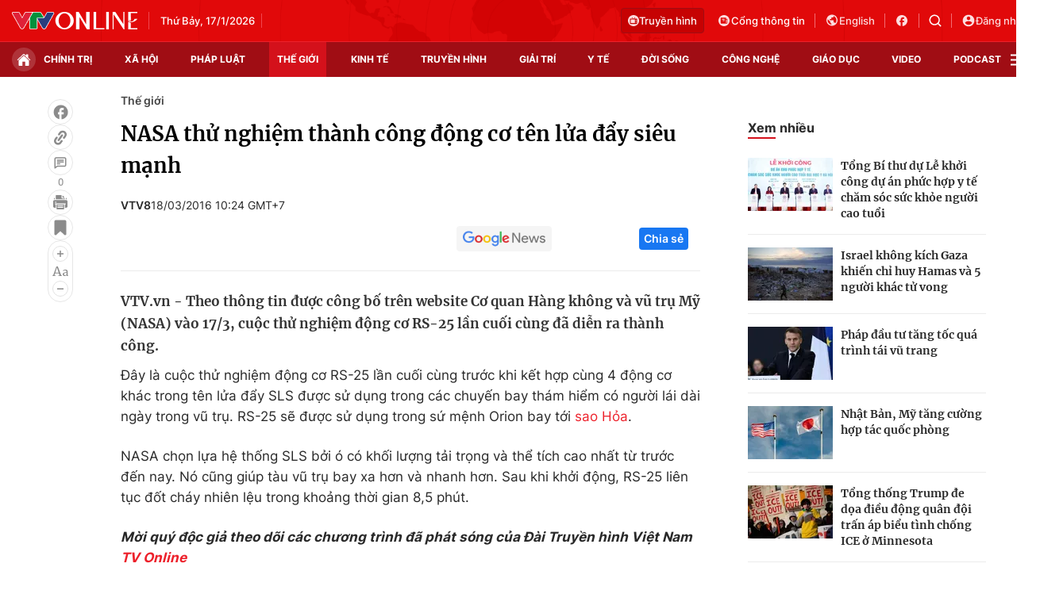

--- FILE ---
content_type: text/html; charset=utf-8
request_url: https://vtv.vn/ajax-detail-bottom-100122.htm
body_size: 5380
content:
<div class="hidden">
    <div class="box-category" data-layout="33" data-cd-key=siteid100:highestviewnews:zoneid100122hour24 >
                    <div class="box-category-top">
                <h2>
                    <span class="box-category-title">
                        Xem nhiều
                    </span>
                </h2>
            </div>
                <div class="box-category-middle">
                            <div class="box-category-item" data-id="100260116161524277"
                 >
                                             <a class="box-category-link-with-avatar img-resize" href="/tinh-hinh-iran-dan-on-dinh-bat-chap-suc-ep-gia-tang-tu-my-100260116161524277.htm"
                        title="Tình hình Iran dần ổn định bất chấp sức ép gia tăng từ Mỹ"   data-newstype="0"  data-type="0">
                                                    <img data-type="avatar"
                                src="https://cdn-images.vtv.vn/zoom/107_67/66349b6076cb4dee98746cf1/2026/01/16/ap26015494436571-92996115419818131792481-49288718875029935303549.jpg"
                                alt="Tình hình Iran dần ổn định bất chấp sức ép gia tăng từ Mỹ" loading=lazy 
                                class="box-category-avatar">
                        
                                            </a>
                                    <div class="box-category-content" >
            <!-- Ảnh dọc-->
                        <h3 class="box-category-title-text">
                <a data-type="title" data-linktype="newsdetail" data-id="100260116161524277"
                    class="box-category-link-title" data-type="0"
                     data-newstype="0"                     href="/tinh-hinh-iran-dan-on-dinh-bat-chap-suc-ep-gia-tang-tu-my-100260116161524277.htm"
                    title="Tình hình Iran dần ổn định bất chấp sức ép gia tăng từ Mỹ"
                     data-trimline="4" >Tình hình Iran dần ổn định bất chấp sức ép gia tăng từ Mỹ</a>
                </h3>

                
                
                                <!-- Ảnh dọc-->
                





























        </div>
    </div>

                            <div class="box-category-item" data-id="100260116123736143"
                 >
                                             <a class="box-category-link-with-avatar img-resize" href="/dong-dat-manh-rung-chuyen-bo-bien-my-100260116123736143.htm"
                        title="Động đất mạnh rung chuyển bờ biển Mỹ"   data-newstype="0"  data-type="0">
                                                    <img data-type="avatar"
                                src="https://cdn-images.vtv.vn/zoom/107_67/66349b6076cb4dee98746cf1/2026/01/16/dong1-21816738092525466748899-57876393413895656456526.png"
                                alt="Động đất mạnh rung chuyển bờ biển Mỹ" loading=lazy 
                                class="box-category-avatar">
                        
                                            </a>
                                    <div class="box-category-content" >
            <!-- Ảnh dọc-->
                        <h3 class="box-category-title-text">
                <a data-type="title" data-linktype="newsdetail" data-id="100260116123736143"
                    class="box-category-link-title" data-type="0"
                     data-newstype="0"                     href="/dong-dat-manh-rung-chuyen-bo-bien-my-100260116123736143.htm"
                    title="Động đất mạnh rung chuyển bờ biển Mỹ"
                     data-trimline="4" >Động đất mạnh rung chuyển bờ biển Mỹ</a>
                </h3>

                
                
                                <!-- Ảnh dọc-->
                





























        </div>
    </div>

                            <div class="box-category-item" data-id="100260116145532444"
                 >
                                             <a class="box-category-link-with-avatar img-resize" href="/han-quoc-tuyen-an-cuu-tong-thong-yoon-suk-yeol-trong-vu-thiet-quan-luat-100260116145532444.htm"
                        title="Hàn Quốc tuyên án cựu Tổng thống Yoon Suk Yeol trong vụ thiết quân luật"   data-newstype="0"  data-type="0">
                                                    <img data-type="avatar"
                                src="https://cdn-images.vtv.vn/zoom/107_67/66349b6076cb4dee98746cf1/2026/01/16/pyh2026011609430001301-p4-22498420402270565246977-46726295434459352661009.jpg"
                                alt="Hàn Quốc tuyên án cựu Tổng thống Yoon Suk Yeol trong vụ thiết quân luật" loading=lazy 
                                class="box-category-avatar">
                        
                                            </a>
                                    <div class="box-category-content" >
            <!-- Ảnh dọc-->
                        <h3 class="box-category-title-text">
                <a data-type="title" data-linktype="newsdetail" data-id="100260116145532444"
                    class="box-category-link-title" data-type="0"
                     data-newstype="0"                     href="/han-quoc-tuyen-an-cuu-tong-thong-yoon-suk-yeol-trong-vu-thiet-quan-luat-100260116145532444.htm"
                    title="Hàn Quốc tuyên án cựu Tổng thống Yoon Suk Yeol trong vụ thiết quân luật"
                     data-trimline="4" >Hàn Quốc tuyên án cựu Tổng thống Yoon Suk Yeol trong vụ thiết quân luật</a>
                </h3>

                
                
                                <!-- Ảnh dọc-->
                





























        </div>
    </div>

                            <div class="box-category-item" data-id="10026011616433159"
                 >
                                             <a class="box-category-link-with-avatar img-resize" href="/bao-nokaen-dang-manh-dan-len-o-vung-bien-dong-philippines-10026011616433159.htm"
                        title="Bão Nokaen đang mạnh dần lên ở vùng biển Đông Philippines"   data-newstype="0"  data-type="0">
                                                    <img data-type="avatar"
                                src="https://cdn-images.vtv.vn/zoom/107_67/66349b6076cb4dee98746cf1/2026/01/16/bao-69757864365194195383150-70846693739042887638951.png"
                                alt="Bão Nokaen đang mạnh dần lên ở vùng biển Đông Philippines" loading=lazy 
                                class="box-category-avatar">
                        
                                            </a>
                                    <div class="box-category-content" >
            <!-- Ảnh dọc-->
                        <h3 class="box-category-title-text">
                <a data-type="title" data-linktype="newsdetail" data-id="10026011616433159"
                    class="box-category-link-title" data-type="0"
                     data-newstype="0"                     href="/bao-nokaen-dang-manh-dan-len-o-vung-bien-dong-philippines-10026011616433159.htm"
                    title="Bão Nokaen đang mạnh dần lên ở vùng biển Đông Philippines"
                     data-trimline="4" >Bão Nokaen đang mạnh dần lên ở vùng biển Đông Philippines</a>
                </h3>

                
                
                                <!-- Ảnh dọc-->
                





























        </div>
    </div>

                            <div class="box-category-item" data-id="100260116170429151"
                 >
                                             <a class="box-category-link-with-avatar img-resize" href="/trung-quoc-ra-thoi-han-de-dong-pham-cua-trum-lua-dao-chen-zhi-duoc-khoan-hong-100260116170429151.htm"
                        title="Trung Quốc ra thời hạn để đồng phạm của trùm lừa đảo Chen Zhi được khoan hồng"   data-newstype="0"  data-type="0">
                                                    <img data-type="avatar"
                                src="https://cdn-images.vtv.vn/zoom/107_67/66349b6076cb4dee98746cf1/2026/01/16/afp--20260108--89zq2g4--v1--midres--chinacambodiacrimebankingfraud-44348334035269824746393-98361046565935646625115.jpg"
                                alt="Trung Quốc ra thời hạn để đồng phạm của trùm lừa đảo Chen Zhi được khoan hồng" loading=lazy 
                                class="box-category-avatar">
                        
                                            </a>
                                    <div class="box-category-content" >
            <!-- Ảnh dọc-->
                        <h3 class="box-category-title-text">
                <a data-type="title" data-linktype="newsdetail" data-id="100260116170429151"
                    class="box-category-link-title" data-type="0"
                     data-newstype="0"                     href="/trung-quoc-ra-thoi-han-de-dong-pham-cua-trum-lua-dao-chen-zhi-duoc-khoan-hong-100260116170429151.htm"
                    title="Trung Quốc ra thời hạn để đồng phạm của trùm lừa đảo Chen Zhi được khoan hồng"
                     data-trimline="4" >Trung Quốc ra thời hạn để đồng phạm của trùm lừa đảo Chen Zhi được khoan hồng</a>
                </h3>

                
                
                                <!-- Ảnh dọc-->
                





























        </div>
    </div>

                    </div>
    </div>
</div>
    <div class="detail-sm-main">
        <div class="box-category" data-marked-zoneid=vtv_detail_chuyenmuc data-layout="35"  data-cd-key=siteid100:newsinzonesharenews:zone100122 >
        <div class="box-category-top">
            <h2>
            <span class="box-category-title" >
                Tin cùng chuyên mục
            </span>
            </h2>
            <div class="box-action">
                                    <span class="text-days">
                                        Xem theo ngày
                                    </span>

    <div class="list-form">
        <select class="select-item sDay">
            <option  value="0">Ngày</option>
            <option value="1">1</option>
            <option value="2">2</option>
            <option value="3">3</option>
            <option value="4">4</option>
            <option value="5">5</option>
            <option value="6">6</option>
            <option value="7">7</option>
            <option value="8">8</option>
            <option value="9">9</option>
            <option value="10">10</option>
            <option value="11">11</option>
            <option value="12">12</option>
            <option value="13">13</option>
            <option value="14">14</option>
            <option value="15">15</option>
            <option value="16">16</option>
            <option value="17">17</option>
            <option value="18">18</option>
            <option value="19">19</option>
            <option value="20">20</option>
            <option value="21">21</option>
            <option value="22">22</option>
            <option value="23">23</option>
            <option value="24">24</option>
            <option value="25">25</option>
            <option value="26">26</option>
            <option value="27">27</option>
            <option value="28">28</option>
            <option value="29">29</option>
            <option value="30">30</option>
            <option value="31">31</option>
        </select>

        <select class="select-item sMonth">
            <option value="0">Tháng</option>
            <option value="1">Tháng 1</option>
            <option value="2">Tháng 2</option>
            <option value="3">Tháng 3</option>
            <option value="4">Tháng 4</option>
            <option value="5">Tháng 5</option>
            <option value="6">Tháng 6</option>
            <option value="7">Tháng 7</option>
            <option value="8">Tháng 8</option>
            <option value="9">Tháng 9</option>
            <option value="10">Tháng 10</option>
            <option value="11">Tháng 11</option>
            <option value="12">Tháng 12</option>
        </select>

        <select class="select-item sYear">
            <option value="0">Năm</option>
                                        <option value="2026">2026</option>
                            <option value="2025">2025</option>
                            <option value="2024">2024</option>
                            <option value="2023">2023</option>
                            <option value="2022">2022</option>
                            <option value="2021">2021</option>
                            <option value="2020">2020</option>
                            <option value="2019">2019</option>
                    </select>
        <a href="javascript:;" onclick="XemTheoNgay()" class="views" rel="nofollow">XEM</a>
    </div>
</div>
<script>

    $('.sDay').val(17);
    $('.sMonth').val(01);
    $('.sYear').val(2026);
    function XemTheoNgay() {
        var hdZoneUrl = $('#hdZoneUrl').val();
        var hdParentUrl = $('#hdParentUrl').val();

        if (hdParentUrl != undefined && hdParentUrl != '' && hdZoneUrl != 'hdZoneUrl' && hdZoneUrl != undefined) {
            var shortUrl = `/${hdParentUrl}/${hdZoneUrl}`;
        }else if( hdZoneUrl != 'hdZoneUrl' && hdZoneUrl != undefined) {
            var shortUrl = `/${hdZoneUrl}`;
        }


        var day = (($('.sDay').val()<10)?'0':'') + $('.sDay').val() + '';
        var month =(($('.sMonth').val()<10)?'0':'') + $('.sMonth').val() + '';
        var year = $('.sYear').val() + '';


        if (day == '0' || month == '0' || year == '0') {
            alert('Bạn vui lòng chọn đủ ngày tháng năm.');
            return;
        }

        try {
            var re = /^(0[1-9]|[12][0-9]|3[01])-(0[1-9]|1[0-2])-\d{4}$/;

            var dateInput = day + '-' + month + '-' + year;

            var minYear = 1902;
            var maxYear = (new Date()).getFullYear();

            if (regs = dateInput.match(re)) {
                if (regs[1] < 1 || regs[1] > 31) {
                    alert("Giá trị ngày không đúng: " + regs[1]);
                    return;
                } else if (regs[2] < 1 || regs[2] > 12) {
                    alert("Giá trị tháng không đúng: " + regs[2]);
                    return;
                } else if (regs[3] < minYear || regs[3] > maxYear) {
                    alert("Giá trị năm không đúng: " + regs[3] + " - phải nằm trong khoảng " + minYear + " và " + maxYear);
                    return;
                }

                /* check leap year*/

                switch (month) {
                    case "4":
                    case "04":
                    case "6":
                    case "06":
                    case "9":
                    case "09":
                    case "11":
                        if (day > 30) {
                            alert('Không tồn tại ngày: "' + day + '/' + month + '/' + year + '". Hãy thử lại');
                            return;
                        }
                        break;
                    case "2":
                    case "02":
                        var isLeapYear = parseFloat(year) % 4 == 0;

                        if (day > (isLeapYear ? 29 : 28)) {
                            alert('Không tồn tại ngày: "' + day + '/' + month + '/' + year + '". Hãy thử lại');
                            return;
                        }
                        break;
                }
            } else {
                alert('Không tồn tại ngày: "' + day + '/' + month + '/' + year + '". Hãy thử lại');
                return;
            }

            /* date time OK*/
            var url = `${shortUrl}/xem-theo-ngay/${dateInput}.htm`;

            //alert(url);
            window.location = url;
        } catch (e) {
            console.log('exception:' + e);
            alert('Không tồn tại ngày: "' + day + '/' + month + '/' + year + '". Hãy thử lại');
        }
    }
</script>

        </div>

        <div class="box-category-middle">
                            <div class="box-category-item" data-id="100260117111138422"
                 >
                                             <a class="box-category-link-with-avatar img-resize" href="/israel-khong-kich-gaza-khien-chi-huy-hamas-va-5-nguoi-khac-tu-vong-100260117111138422.htm"
                        title="Israel không kích Gaza khiến chỉ huy Hamas và 5 người khác tử vong"   data-newstype="0"  data-type="0">
                                                    <img data-type="avatar"
                                src="https://cdn-images.vtv.vn/zoom/227_142/66349b6076cb4dee98746cf1/2026/01/17/ap26016585006892-59061021366635178684527-13976964490960032245066.jpg"
                                alt="Israel không kích Gaza khiến chỉ huy Hamas và 5 người khác tử vong" loading=lazy 
                                class="box-category-avatar">
                        
                                            </a>
                                    <div class="box-category-content" >
            <!-- Ảnh dọc-->
                        <h3 class="box-category-title-text">
                <a data-type="title" data-linktype="newsdetail" data-id="100260117111138422"
                    class="box-category-link-title" data-type="0"
                     data-newstype="0"                     href="/israel-khong-kich-gaza-khien-chi-huy-hamas-va-5-nguoi-khac-tu-vong-100260117111138422.htm"
                    title="Israel không kích Gaza khiến chỉ huy Hamas và 5 người khác tử vong"
                     data-trimline="3" >Israel không kích Gaza khiến chỉ huy Hamas và 5 người khác tử vong</a>
                </h3>

                
                
                                <!-- Ảnh dọc-->
                





























        </div>
    </div>

                            <div class="box-category-item" data-id="100260117094119656"
                 >
                                             <a class="box-category-link-with-avatar img-resize" href="/phap-dau-tu-tang-toc-qua-trinh-tai-vu-trang-100260117094119656.htm"
                        title="Pháp đầu tư tăng tốc quá trình tái vũ trang"   data-newstype="0"  data-type="0">
                                                    <img data-type="avatar"
                                src="https://cdn-images.vtv.vn/zoom/227_142/66349b6076cb4dee98746cf1/2026/01/17/ap26015459284905-52921939892481108129302-46803642608968728188558.jpg"
                                alt="Pháp đầu tư tăng tốc quá trình tái vũ trang" loading=lazy 
                                class="box-category-avatar">
                        
                                            </a>
                                    <div class="box-category-content" >
            <!-- Ảnh dọc-->
                        <h3 class="box-category-title-text">
                <a data-type="title" data-linktype="newsdetail" data-id="100260117094119656"
                    class="box-category-link-title" data-type="0"
                     data-newstype="0"                     href="/phap-dau-tu-tang-toc-qua-trinh-tai-vu-trang-100260117094119656.htm"
                    title="Pháp đầu tư tăng tốc quá trình tái vũ trang"
                     data-trimline="3" >Pháp đầu tư tăng tốc quá trình tái vũ trang</a>
                </h3>

                
                
                                <!-- Ảnh dọc-->
                





























        </div>
    </div>

                            <div class="box-category-item" data-id="100260117092527952"
                 >
                                             <a class="box-category-link-with-avatar img-resize" href="/nhat-ban-my-tang-cuong-hop-tac-quoc-phong-100260117092527952.htm"
                        title="Nhật Bản, Mỹ tăng cường hợp tác quốc phòng"   data-newstype="0"  data-type="0">
                                                    <img data-type="avatar"
                                src="https://cdn-images.vtv.vn/zoom/227_142/66349b6076cb4dee98746cf1/2026/01/17/17012026-nb-2-85220673702229710408297-07773569893488429233115.png"
                                alt="Nhật Bản, Mỹ tăng cường hợp tác quốc phòng" loading=lazy 
                                class="box-category-avatar">
                        
                                            </a>
                                    <div class="box-category-content" >
            <!-- Ảnh dọc-->
                        <h3 class="box-category-title-text">
                <a data-type="title" data-linktype="newsdetail" data-id="100260117092527952"
                    class="box-category-link-title" data-type="0"
                     data-newstype="0"                     href="/nhat-ban-my-tang-cuong-hop-tac-quoc-phong-100260117092527952.htm"
                    title="Nhật Bản, Mỹ tăng cường hợp tác quốc phòng"
                     data-trimline="3" >Nhật Bản, Mỹ tăng cường hợp tác quốc phòng</a>
                </h3>

                
                
                                <!-- Ảnh dọc-->
                





























        </div>
    </div>

                            <div class="box-category-item" data-id="100260117090625084"
                 >
                                             <a class="box-category-link-with-avatar img-resize" href="/tong-thong-trump-de-doa-dieu-dong-quan-doi-tran-ap-bieu-tinh-chong-ice-o-minnesota-100260117090625084.htm"
                        title="Tổng thống Trump đe dọa điều động quân đội trấn áp biểu tình chống ICE ở Minnesota"   data-newstype="0"  data-type="0">
                                                    <img data-type="avatar"
                                src="https://cdn-images.vtv.vn/zoom/227_142/66349b6076cb4dee98746cf1/2026/01/17/ap26014849565799-73925952957802194806790-59565169147081576015146.jpg"
                                alt="Tổng thống Trump đe dọa điều động quân đội trấn áp biểu tình chống ICE ở Minnesota" loading=lazy 
                                class="box-category-avatar">
                        
                                            </a>
                                    <div class="box-category-content" >
            <!-- Ảnh dọc-->
                        <h3 class="box-category-title-text">
                <a data-type="title" data-linktype="newsdetail" data-id="100260117090625084"
                    class="box-category-link-title" data-type="0"
                     data-newstype="0"                     href="/tong-thong-trump-de-doa-dieu-dong-quan-doi-tran-ap-bieu-tinh-chong-ice-o-minnesota-100260117090625084.htm"
                    title="Tổng thống Trump đe dọa điều động quân đội trấn áp biểu tình chống ICE ở Minnesota"
                     data-trimline="3" >Tổng thống Trump đe dọa điều động quân đội trấn áp biểu tình chống ICE ở Minnesota</a>
                </h3>

                
                
                                <!-- Ảnh dọc-->
                





























        </div>
    </div>

                            <div class="box-category-item" data-id="100260117083806135"
                 >
                                             <a class="box-category-link-with-avatar img-resize" href="/giam-doc-cia-den-venezuela-hoi-dam-voi-tong-thong-lam-thoi-rodriguez-100260117083806135.htm"
                        title="Giám đốc CIA đến Venezuela hội đàm với Tổng thống lâm thời Rodríguez"   data-newstype="0"  data-type="0">
                                                    <img data-type="avatar"
                                src="https://cdn-images.vtv.vn/zoom/227_142/66349b6076cb4dee98746cf1/2026/01/17/ap26005807303999-29299514683021716092350-56565496189511518581882.jpg"
                                alt="Giám đốc CIA đến Venezuela hội đàm với Tổng thống lâm thời Rodríguez" loading=lazy 
                                class="box-category-avatar">
                        
                                            </a>
                                    <div class="box-category-content" >
            <!-- Ảnh dọc-->
                        <h3 class="box-category-title-text">
                <a data-type="title" data-linktype="newsdetail" data-id="100260117083806135"
                    class="box-category-link-title" data-type="0"
                     data-newstype="0"                     href="/giam-doc-cia-den-venezuela-hoi-dam-voi-tong-thong-lam-thoi-rodriguez-100260117083806135.htm"
                    title="Giám đốc CIA đến Venezuela hội đàm với Tổng thống lâm thời Rodríguez"
                     data-trimline="3" >Giám đốc CIA đến Venezuela hội đàm với Tổng thống lâm thời Rodríguez</a>
                </h3>

                
                
                                <!-- Ảnh dọc-->
                





























        </div>
    </div>

                            <div class="box-category-item" data-id="100260117071735477"
                 >
                                             <a class="box-category-link-with-avatar img-resize" href="/tong-thong-nga-dien-dam-voi-lanh-dao-israel-va-iran-thao-luan-ve-tinh-hinh-trung-dong-100260117071735477.htm"
                        title="Tổng thống Nga điện đàm với lãnh đạo Israel và Iran, thảo luận về tình hình Trung Đông"   data-newstype="0"  data-type="0">
                                                    <img data-type="avatar"
                                src="https://cdn-images.vtv.vn/zoom/227_142/66349b6076cb4dee98746cf1/2026/01/16/17012026-trung--ong-67876682318027214560728-56060161198631523117989.jpg"
                                alt="Tổng thống Nga điện đàm với lãnh đạo Israel và Iran, thảo luận về tình hình Trung Đông" loading=lazy 
                                class="box-category-avatar">
                        
                                            </a>
                                    <div class="box-category-content" >
            <!-- Ảnh dọc-->
                        <h3 class="box-category-title-text">
                <a data-type="title" data-linktype="newsdetail" data-id="100260117071735477"
                    class="box-category-link-title" data-type="0"
                     data-newstype="0"                     href="/tong-thong-nga-dien-dam-voi-lanh-dao-israel-va-iran-thao-luan-ve-tinh-hinh-trung-dong-100260117071735477.htm"
                    title="Tổng thống Nga điện đàm với lãnh đạo Israel và Iran, thảo luận về tình hình Trung Đông"
                     data-trimline="3" >Tổng thống Nga điện đàm với lãnh đạo Israel và Iran, thảo luận về tình hình Trung Đông</a>
                </h3>

                
                
                                <!-- Ảnh dọc-->
                





























        </div>
    </div>

                            <div class="box-category-item" data-id="100260117063417997"
                 >
                                             <a class="box-category-link-with-avatar img-resize" href="/doan-dam-phan-ukraine-den-my-de-thuong-thao-ve-cac-dam-bao-an-ninh-100260117063417997.htm"
                        title="Đoàn đàm phán Ukraine đến Mỹ để thương thảo về các đảm bảo an ninh"   data-newstype="0"  data-type="0">
                                                    <img data-type="avatar"
                                src="https://cdn-images.vtv.vn/zoom/227_142/66349b6076cb4dee98746cf1/2026/01/16/ap26007495625313-14671241970380207918953-01068386784337481930626.jpg"
                                alt="Đoàn đàm phán Ukraine đến Mỹ để thương thảo về các đảm bảo an ninh" loading=lazy 
                                class="box-category-avatar">
                        
                                            </a>
                                    <div class="box-category-content" >
            <!-- Ảnh dọc-->
                        <h3 class="box-category-title-text">
                <a data-type="title" data-linktype="newsdetail" data-id="100260117063417997"
                    class="box-category-link-title" data-type="0"
                     data-newstype="0"                     href="/doan-dam-phan-ukraine-den-my-de-thuong-thao-ve-cac-dam-bao-an-ninh-100260117063417997.htm"
                    title="Đoàn đàm phán Ukraine đến Mỹ để thương thảo về các đảm bảo an ninh"
                     data-trimline="3" >Đoàn đàm phán Ukraine đến Mỹ để thương thảo về các đảm bảo an ninh</a>
                </h3>

                
                
                                <!-- Ảnh dọc-->
                





























        </div>
    </div>

                                        <zone id="mfw3go2k"></zone>
    <script>
        if (pageSettings.allowAds) arfAsync.push("mfw3go2k");
    </script>

                    </div>
    </div>

        <!-- xem thêm per -->
        <div id='vtv_detail_readmore_web'></div>
    </div>
<script>
    if (!isNotAllow3rd) {
        loadJsAsync("https://js.aiservice.vn/rec/vtv_detail_readmore_web.js", function () {});
    }
    (runinit = window.runinit || []).push(function () {

        // if ($('.box-category[data-layout="33"]').length > 0) {
        //     jQuery('.box-category[data-layout="33"]').detach().insertBefore('.insert-most-view-detail');
        // }
        $('.box-category-link-title[data-trimline="3"]').trimLine(3);
        $('.box-category-link-title[data-trimline="4"]').trimLine(4);

        var item = $('.box-category[data-layout="35"] .box-category-item');
        var newsId = $('#hdNewsId').val();
        $.each(item, function (index, obj) {
            if (newsId != "undefined" && newsId != "") {
                if ($(this).attr("data-id") == newsId) {
                    $(this).remove();
                }
            }
        }).promise().done(function (){
            if ($('.box-category[data-layout="35"] .box-category-item').length > 6){
                $('.box-category[data-layout="35"] .box-category-item').last().remove();
            }
        });

        //chỉnh lại thum ảnh bài bigstory
        if($('.detail__sm-bottom-tt').length){
            $.each( $('.detail__sm-bottom-tt [data-layout="35"] img'), function (index, obj) {
                var src =  $(this).attr("src");
                src = src.replaceAll('/zoom/227_142/','/zoom/314_196/')
                $(this).attr("src",src);
            });
        }
    });
</script>

<!--u: 17/01/2026 11:36:17 -->